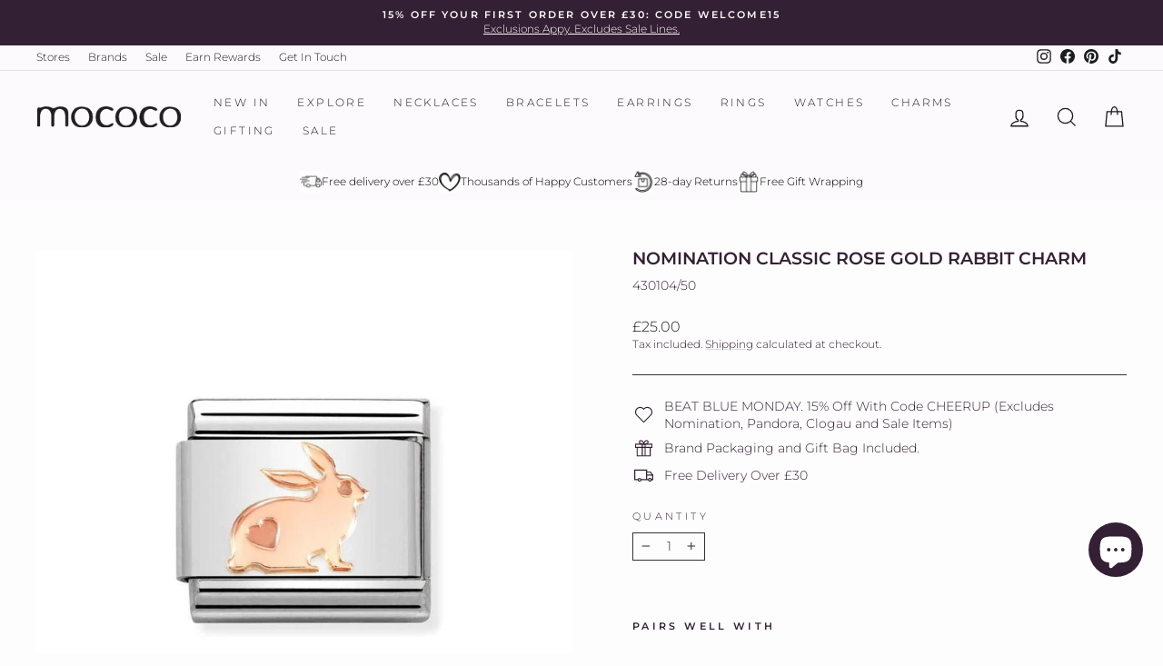

--- FILE ---
content_type: image/svg+xml
request_url: https://www.mococo.co.uk/cdn/shop/files/Logo_Black_6a4b2af7-9cdf-4cdf-91a5-33a8d8354e7e.svg?v=1768841214&width=160
body_size: 135758
content:
<svg version="1.2" preserveAspectRatio="xMidYMid meet" height="309" viewBox="0 0 1536 231.75" zoomAndPan="magnify" width="2048" xmlns:xlink="http://www.w3.org/1999/xlink" xmlns="http://www.w3.org/2000/svg"><defs><clipPath id="adb1bdba6a"><path d="M 3.957031 0 L 1532.308594 0 L 1532.308594 231.5 L 3.957031 231.5 Z M 3.957031 0"></path></clipPath><clipPath id="d5764440ee"><path d="M 11.117188 193.160156 L 36.835938 193.160156 L 36.835938 218.878906 L 11.117188 218.878906 Z M 11.117188 193.160156"></path></clipPath><clipPath id="3e46693a07"><path d="M 23.976562 193.160156 C 16.875 193.160156 11.117188 198.917969 11.117188 206.019531 C 11.117188 213.121094 16.875 218.878906 23.976562 218.878906 C 31.078125 218.878906 36.835938 213.121094 36.835938 206.019531 C 36.835938 198.917969 31.078125 193.160156 23.976562 193.160156 Z M 23.976562 193.160156"></path></clipPath><clipPath id="172d31e234"><path d="M 158.367188 118.808594 L 187.796875 118.808594 L 187.796875 216.988281 L 158.367188 216.988281 Z M 158.367188 118.808594"></path></clipPath><clipPath id="0a794e331e"><path d="M 173.082031 118.808594 C 176.984375 118.808594 180.726562 120.359375 183.488281 123.121094 C 186.246094 125.878906 187.796875 129.621094 187.796875 133.523438 L 187.796875 202.167969 C 187.796875 206.070312 186.246094 209.8125 183.488281 212.574219 C 180.726562 215.332031 176.984375 216.882812 173.082031 216.882812 C 169.179688 216.882812 165.4375 215.332031 162.675781 212.574219 C 159.917969 209.8125 158.367188 206.070312 158.367188 202.167969 L 158.367188 133.523438 C 158.367188 129.621094 159.917969 125.878906 162.675781 123.121094 C 165.4375 120.359375 169.179688 118.808594 173.082031 118.808594 Z M 173.082031 118.808594"></path></clipPath><clipPath id="c4a677a304"><path d="M 8.511719 46.113281 L 40.503906 46.113281 L 40.503906 218.9375 L 8.511719 218.9375 Z M 8.511719 46.113281"></path></clipPath><clipPath id="102a9d730c"><path d="M 24.507812 46.113281 C 33.34375 46.113281 40.503906 53.273438 40.503906 62.109375 L 40.503906 202.886719 C 40.503906 211.71875 33.34375 218.878906 24.507812 218.878906 C 15.675781 218.878906 8.511719 211.71875 8.511719 202.886719 L 8.511719 62.109375 C 8.511719 53.273438 15.675781 46.113281 24.507812 46.113281 Z M 24.507812 46.113281"></path></clipPath><clipPath id="7464ba9e66"><path d="M 10.738281 32.796875 L 27.507812 32.796875 L 27.507812 158.902344 L 10.738281 158.902344 Z M 10.738281 32.796875"></path></clipPath><clipPath id="2b16d525c3"><path d="M 26.066406 79.035156 C 23.476562 104.53125 27.488281 134.121094 26.738281 138.96875 C 26.652344 139.972656 26.484375 140.308594 26.066406 140.726562 C 25.734375 141.058594 24.8125 141.308594 24.3125 141.144531 C 23.726562 140.976562 23.140625 140.222656 22.890625 139.472656 C 22.472656 138.300781 23.140625 136.964844 22.976562 134.707031 C 22.722656 129.441406 19.964844 116.484375 19.128906 108.039062 C 18.378906 100.601562 16.957031 90.066406 17.960938 86.808594 C 18.378906 85.722656 18.960938 85.050781 19.632812 84.800781 C 20.132812 84.71875 20.96875 85.050781 21.304688 85.386719 C 21.636719 85.722656 21.722656 85.886719 21.886719 86.722656 C 23.140625 91.992188 27.40625 146.242188 26.820312 151.59375 C 26.738281 152.34375 26.738281 152.511719 26.402344 152.847656 C 26.066406 153.265625 25.316406 153.683594 24.8125 153.597656 C 24.144531 153.515625 23.476562 152.847656 22.976562 151.84375 C 21.804688 148.832031 23.308594 140.054688 23.058594 132.199219 C 22.722656 120.410156 19.882812 91.992188 20.550781 87.726562 C 20.632812 86.890625 20.71875 86.722656 20.96875 86.390625 C 21.386719 86.054688 22.140625 85.554688 22.640625 85.722656 C 23.308594 85.886719 23.894531 86.390625 24.394531 87.558594 C 26.988281 94.082031 26.902344 150.339844 24.394531 156.859375 C 23.894531 158.113281 23.308594 158.699219 22.640625 158.78125 C 22.054688 158.949219 21.304688 158.699219 20.71875 157.777344 C 17.375 152.511719 15.535156 92.324219 17.875 85.554688 C 18.378906 84.300781 19.046875 83.796875 19.632812 83.632812 C 20.050781 83.464844 20.632812 83.632812 20.96875 83.882812 C 21.386719 84.214844 21.554688 84.550781 21.804688 85.554688 C 23.308594 91.320312 23.226562 143.902344 21.804688 149.753906 C 21.554688 150.757812 21.386719 151.007812 20.96875 151.339844 C 20.632812 151.675781 20.050781 151.84375 19.632812 151.675781 C 19.046875 151.507812 18.378906 151.007812 17.875 149.753906 C 15.535156 143.652344 14.699219 95.753906 16.957031 89.648438 C 17.457031 88.394531 18.042969 87.8125 18.710938 87.644531 C 19.296875 87.476562 20.132812 87.894531 20.46875 88.3125 C 20.800781 88.648438 20.886719 88.8125 21.050781 89.648438 C 21.972656 94.832031 23.226562 144.070312 20.886719 150.085938 C 20.46875 151.339844 19.882812 151.925781 19.214844 152.011719 C 18.628906 152.09375 17.707031 151.59375 17.125 150.503906 C 14.363281 145.40625 14.53125 100.265625 16.871094 94.246094 C 17.375 92.910156 18.042969 92.324219 18.710938 92.074219 C 19.214844 91.992188 19.796875 92.15625 20.214844 92.492188 C 20.632812 92.828125 20.886719 93.160156 21.136719 94.246094 C 22.390625 99.429688 22.640625 138.300781 20.96875 143.652344 C 20.632812 144.738281 20.300781 145.324219 19.714844 145.488281 C 19.046875 145.742188 17.960938 145.574219 17.207031 144.570312 C 13.613281 139.554688 13.277344 86.390625 14.28125 78.28125 C 14.449219 76.441406 14.617188 75.605469 15.199219 74.9375 C 15.703125 74.4375 16.539062 74.183594 17.207031 74.269531 C 17.792969 74.269531 18.460938 74.769531 18.878906 75.4375 C 19.464844 76.273438 19.296875 77.277344 19.464844 79.453125 C 20.050781 87.558594 21.722656 132.367188 19.378906 138.550781 C 18.878906 139.890625 18.210938 140.558594 17.542969 140.640625 C 16.789062 140.726562 15.785156 140.140625 15.199219 139.054688 C 13.613281 136.042969 15.199219 124.675781 14.78125 116.902344 C 14.28125 108.292969 12.691406 99.347656 12.191406 89.566406 C 11.605469 78.53125 11.1875 59.890625 11.855469 54.121094 C 12.023438 52.199219 11.941406 51.03125 12.691406 50.359375 C 13.445312 49.691406 15.117188 49.359375 15.953125 49.777344 C 16.957031 50.277344 17.707031 52.03125 18.042969 53.203125 C 18.460938 54.375 18.378906 54.957031 18.460938 57.046875 C 18.878906 66.160156 20.96875 123.921875 18.378906 130.777344 C 17.875 132.113281 17.289062 132.617188 16.621094 132.785156 C 16.121094 132.949219 15.285156 132.53125 14.949219 132.113281 C 14.617188 131.78125 14.53125 131.53125 14.449219 130.777344 C 13.695312 127.015625 14.78125 107.457031 14.449219 95.5 C 14.199219 83.128906 11.105469 62.480469 12.691406 57.800781 C 13.109375 56.546875 13.78125 55.960938 14.449219 55.792969 C 14.949219 55.628906 15.785156 56.046875 16.203125 56.378906 C 16.539062 56.714844 16.539062 56.882812 16.707031 57.71875 C 17.960938 63.820312 21.636719 133.621094 17.960938 138.46875 C 17.289062 139.304688 16.289062 139.304688 15.703125 139.136719 C 15.117188 138.886719 14.699219 138.21875 14.363281 137.214844 C 13.445312 134.539062 14.617188 127.683594 14.449219 120.410156 C 14.199219 107.039062 11.105469 68.5 11.941406 63.570312 C 12.023438 62.816406 12.023438 62.566406 12.359375 62.230469 C 12.691406 61.898438 13.527344 61.480469 14.03125 61.5625 C 14.699219 61.730469 15.285156 62.316406 15.785156 63.484375 C 17.707031 68.5 15.367188 94.082031 15.703125 107.203125 C 16.035156 117.902344 18.710938 132.28125 17.457031 136.378906 C 17.125 137.632812 16.539062 138.382812 15.871094 138.550781 C 15.199219 138.636719 14.199219 138.300781 13.527344 137.214844 C 10.019531 131.113281 11.691406 65.324219 12.691406 59.390625 C 12.859375 58.554688 12.859375 58.386719 13.195312 58.050781 C 13.527344 57.632812 14.363281 57.214844 14.949219 57.382812 C 15.535156 57.550781 16.203125 58.050781 16.707031 59.304688 C 18.878906 64.824219 16.957031 95.5 17.960938 109.878906 C 18.628906 120.664062 22.304688 134.371094 20.886719 138.050781 C 20.382812 139.136719 19.546875 139.722656 18.878906 139.722656 C 18.210938 139.722656 17.457031 139.21875 16.871094 137.964844 C 13.277344 130.109375 12.527344 41.75 15.285156 34.476562 C 15.617188 33.476562 15.953125 33.222656 16.539062 33.058594 C 17.039062 32.804688 17.960938 32.890625 18.460938 33.308594 C 19.128906 33.976562 19.128906 35.3125 19.378906 37.820312 C 20.550781 48.941406 18.378906 116.734375 19.128906 129.941406 C 19.378906 133.621094 20.132812 135.457031 20.050781 136.878906 C 20.050781 137.546875 19.964844 137.964844 19.632812 138.300781 C 19.296875 138.71875 18.542969 139.136719 17.960938 139.054688 C 17.289062 138.96875 16.539062 138.46875 16.035156 137.296875 C 13.863281 132.113281 16.035156 96.335938 16.707031 88.980469 C 16.871094 86.808594 16.957031 86.222656 17.375 84.71875 C 17.960938 82.960938 19.046875 79.871094 20.214844 79.035156 C 20.886719 78.53125 21.972656 78.363281 22.472656 78.617188 C 23.058594 78.949219 23.558594 80.203125 23.476562 80.789062 C 23.394531 81.289062 22.722656 81.960938 22.304688 82.125 C 21.804688 82.378906 20.886719 82.292969 20.46875 81.960938 C 19.964844 81.457031 19.714844 79.703125 20.050781 79.199219 C 20.382812 78.699219 21.722656 78.363281 22.304688 78.53125 C 22.890625 78.78125 23.476562 79.785156 23.476562 80.539062 C 23.558594 81.792969 21.804688 83.464844 21.21875 85.46875 C 20.46875 88.0625 20.300781 90.820312 20.050781 95.25 C 19.464844 104.363281 22.222656 132.785156 20.050781 137.382812 C 19.464844 138.550781 18.628906 139.136719 17.960938 139.054688 C 17.289062 139.054688 16.539062 138.21875 16.035156 137.296875 C 15.285156 135.710938 15.535156 133.785156 15.367188 129.941406 C 14.699219 116.148438 11.4375 41.75 15.285156 34.476562 C 15.871094 33.222656 16.871094 32.804688 17.542969 32.890625 C 18.210938 32.972656 18.796875 33.640625 19.378906 34.980469 C 22.640625 43.421875 24.3125 130.109375 20.886719 138.050781 C 20.300781 139.304688 19.546875 139.722656 18.878906 139.722656 C 18.210938 139.804688 17.542969 139.304688 17.039062 138.46875 C 15.535156 135.960938 15.453125 128.101562 14.867188 120.246094 C 13.695312 105.949219 11.855469 64.570312 12.691406 59.390625 C 12.859375 58.554688 12.859375 58.386719 13.195312 58.050781 C 13.527344 57.632812 14.363281 57.214844 14.949219 57.382812 C 15.535156 57.550781 16.203125 58.050781 16.707031 59.304688 C 19.296875 66.078125 17.960938 120.496094 17.625 131.445312 C 17.457031 134.707031 17.875 136.710938 17.039062 137.800781 C 16.621094 138.382812 15.535156 138.636719 14.949219 138.46875 C 14.363281 138.382812 13.945312 138.050781 13.527344 137.214844 C 12.023438 133.785156 12.191406 118.15625 11.941406 107.203125 C 11.523438 93.914062 9.601562 67.582031 11.941406 63.066406 C 12.527344 61.980469 13.445312 61.5625 14.03125 61.5625 C 14.699219 61.644531 15.285156 62.316406 15.785156 63.484375 C 18.210938 69.335938 18.042969 106.953125 18.378906 120.410156 C 18.542969 127.769531 19.632812 135.039062 18.378906 137.632812 C 17.792969 138.636719 16.871094 139.304688 16.203125 139.21875 C 15.535156 139.136719 14.867188 138.550781 14.363281 137.214844 C 11.4375 130.109375 9.933594 63.820312 12.777344 57.300781 C 13.195312 56.210938 13.78125 55.792969 14.449219 55.792969 C 15.117188 55.710938 16.035156 56.128906 16.621094 57.214844 C 18.960938 61.394531 18.042969 83.046875 18.378906 95.5 C 18.628906 107.539062 20.050781 126.347656 18.378906 130.777344 C 17.960938 132.03125 17.289062 132.617188 16.621094 132.785156 C 16.121094 132.949219 15.285156 132.53125 14.949219 132.113281 C 14.617188 131.78125 14.53125 131.613281 14.449219 130.777344 C 13.363281 125.007812 11.773438 65.824219 13.945312 57.382812 C 14.449219 55.460938 15.367188 53.957031 15.871094 54.121094 C 17.289062 54.457031 15.535156 77.613281 16.035156 89.398438 C 16.621094 101.351562 18.878906 116.230469 19.296875 125.34375 C 19.546875 131.027344 20.300781 136.796875 19.296875 139.054688 C 18.878906 139.972656 18.210938 140.640625 17.542969 140.640625 C 16.789062 140.726562 15.871094 140.308594 15.199219 139.054688 C 12.191406 133.285156 11.691406 81.792969 14.699219 75.941406 C 15.367188 74.6875 16.453125 74.183594 17.207031 74.269531 C 17.875 74.351562 18.710938 75.1875 19.128906 76.441406 C 20.382812 79.953125 18.378906 90.234375 18.460938 99.011719 C 18.628906 111.382812 22.808594 138.46875 20.96875 143.652344 C 20.550781 144.90625 19.882812 145.574219 19.214844 145.574219 C 18.542969 145.65625 17.625 145.238281 17.039062 144.070312 C 14.449219 139.21875 15.535156 99.515625 16.871094 94.246094 C 17.125 93.160156 17.289062 92.828125 17.792969 92.492188 C 18.125 92.15625 18.796875 91.992188 19.214844 92.074219 C 19.882812 92.324219 20.632812 92.910156 21.136719 94.246094 C 23.394531 100.265625 23.058594 144.320312 20.886719 150.085938 C 20.46875 151.257812 19.882812 151.925781 19.214844 152.011719 C 18.628906 152.09375 17.707031 151.675781 17.125 150.503906 C 14.28125 145.15625 14.617188 95.835938 16.957031 89.648438 C 17.457031 88.394531 18.125 87.8125 18.710938 87.644531 C 19.214844 87.476562 19.796875 87.644531 20.132812 87.976562 C 20.550781 88.3125 20.800781 88.648438 21.050781 89.648438 C 22.472656 95.335938 23.140625 144.152344 21.804688 149.753906 C 21.554688 150.757812 21.386719 151.007812 20.96875 151.339844 C 20.632812 151.675781 20.050781 151.84375 19.632812 151.675781 C 19.046875 151.507812 18.378906 151.007812 17.875 149.753906 C 15.535156 143.652344 16.957031 97.257812 17.792969 88.480469 C 18.042969 86.054688 17.960938 84.550781 18.710938 83.964844 C 19.214844 83.464844 20.46875 83.632812 20.96875 83.882812 C 21.46875 84.214844 21.554688 84.550781 21.804688 85.554688 C 23.476562 91.574219 24.898438 144.820312 24.480469 153.933594 C 24.3125 156.191406 24.480469 157.359375 23.894531 158.195312 C 23.476562 158.613281 22.722656 158.863281 22.222656 158.78125 C 21.636719 158.699219 21.136719 158.613281 20.71875 157.777344 C 18.042969 152.679688 17.542969 93.246094 20.550781 87.226562 C 21.136719 86.054688 22.054688 85.636719 22.640625 85.722656 C 23.308594 85.804688 23.894531 86.390625 24.394531 87.558594 C 26.570312 92.574219 26.652344 120.328125 26.902344 132.199219 C 27.15625 140.140625 28.15625 149.25 26.820312 152.011719 C 26.320312 153.011719 25.398438 153.597656 24.8125 153.597656 C 24.230469 153.597656 23.644531 153.265625 23.058594 152.261719 C 20.214844 146.828125 15.953125 93.246094 17.960938 86.808594 C 18.378906 85.554688 18.960938 85.050781 19.632812 84.800781 C 20.132812 84.71875 20.96875 85.050781 21.304688 85.386719 C 21.636719 85.722656 21.722656 85.972656 21.886719 86.722656 C 22.472656 89.398438 22.222656 100.097656 22.890625 107.457031 C 23.726562 115.980469 26.902344 129.023438 26.988281 134.789062 C 26.988281 137.464844 26.902344 139.804688 26.066406 140.726562 C 25.648438 141.144531 24.8125 141.308594 24.3125 141.144531 C 23.726562 140.976562 23.308594 140.472656 22.890625 139.472656 C 20.886719 134.621094 19.632812 104.53125 20.132812 93.328125 C 20.382812 86.722656 20.800781 79.871094 22.390625 77.78125 C 23.058594 76.945312 24.144531 76.609375 24.8125 76.777344 C 25.398438 77.027344 26.066406 79.035156 26.066406 79.035156"></path></clipPath><clipPath id="1f497d4abe"><path d="M 158.367188 33.636719 L 187.796875 33.636719 L 187.796875 218.953125 L 158.367188 218.953125 Z M 158.367188 33.636719"></path></clipPath><clipPath id="ff64233574"><path d="M 173.082031 33.636719 C 176.984375 33.636719 180.726562 35.1875 183.488281 37.945312 C 186.246094 40.707031 187.796875 44.449219 187.796875 48.351562 L 187.796875 204.164062 C 187.796875 208.066406 186.246094 211.8125 183.488281 214.570312 C 180.726562 217.332031 176.984375 218.878906 173.082031 218.878906 C 169.179688 218.878906 165.4375 217.332031 162.675781 214.570312 C 159.917969 211.8125 158.367188 208.066406 158.367188 204.164062 L 158.367188 48.351562 C 158.367188 44.449219 159.917969 40.707031 162.675781 37.945312 C 165.4375 35.1875 169.179688 33.636719 173.082031 33.636719 Z M 173.082031 33.636719"></path></clipPath><clipPath id="5a4a7141fd"><path d="M 9.269531 70.21875 L 36.328125 70.21875 L 36.328125 141.980469 L 9.269531 141.980469 Z M 9.269531 70.21875"></path></clipPath><clipPath id="03601a0cff"><path d="M 16.015625 70.21875 L 29.585938 70.21875 C 31.371094 70.21875 33.085938 70.929688 34.351562 72.191406 C 35.617188 73.457031 36.328125 75.171875 36.328125 76.960938 L 36.328125 135.140625 C 36.328125 136.929688 35.617188 138.644531 34.351562 139.90625 C 33.085938 141.171875 31.371094 141.882812 29.585938 141.882812 L 16.015625 141.882812 C 14.226562 141.882812 12.511719 141.171875 11.246094 139.90625 C 9.980469 138.644531 9.269531 136.929688 9.269531 135.140625 L 9.269531 76.960938 C 9.269531 75.171875 9.980469 73.457031 11.246094 72.191406 C 12.511719 70.929688 14.226562 70.21875 16.015625 70.21875 Z M 16.015625 70.21875"></path></clipPath><clipPath id="27396f69f3"><path d="M 21.257812 82.207031 L 31.832031 82.207031 L 31.832031 150.523438 L 21.257812 150.523438 Z M 21.257812 82.207031"></path></clipPath><clipPath id="f756586e4e"><path d="M 26.546875 82.207031 C 27.945312 82.207031 29.292969 82.761719 30.285156 83.753906 C 31.273438 84.746094 31.832031 86.089844 31.832031 87.492188 L 31.832031 145.226562 C 31.832031 146.628906 31.273438 147.972656 30.285156 148.964844 C 29.292969 149.957031 27.945312 150.511719 26.546875 150.511719 C 25.144531 150.511719 23.796875 149.957031 22.804688 148.964844 C 21.816406 147.972656 21.257812 146.628906 21.257812 145.226562 L 21.257812 87.492188 C 21.257812 86.089844 21.816406 84.746094 22.804688 83.753906 C 23.796875 82.761719 25.144531 82.207031 26.546875 82.207031 Z M 26.546875 82.207031"></path></clipPath><clipPath id="867047dfae"><path d="M 35.925781 218.800781 L 118.222656 218.800781 L 118.222656 231.5 L 35.925781 231.5 Z M 35.925781 218.800781"></path></clipPath><clipPath id="74b17d112e"><path d="M 35.964844 231.125 C 35.964844 231.125 36.039062 230.902344 36.039062 230.824219 C 36.039062 230.675781 36.113281 230.527344 36.113281 230.527344 C 36.113281 230.527344 36.1875 230.300781 36.1875 230.226562 C 36.265625 230.152344 36.339844 229.925781 36.339844 229.925781 C 36.339844 229.925781 36.414062 229.777344 36.488281 229.703125 C 36.5625 229.628906 36.714844 229.476562 36.714844 229.402344 C 36.714844 229.402344 36.863281 229.328125 36.9375 229.253906 C 37.011719 229.179688 37.164062 229.027344 37.164062 229.027344 C 37.164062 229.027344 37.3125 228.953125 37.464844 228.878906 C 37.539062 228.878906 37.6875 228.804688 37.6875 228.804688 C 37.6875 228.804688 37.914062 228.726562 37.988281 228.726562 C 38.136719 228.652344 38.289062 228.652344 38.289062 228.652344 C 38.289062 228.652344 39.1875 228.578125 39.710938 228.503906 C 40.386719 228.429688 41.210938 228.277344 41.957031 228.203125 C 42.78125 228.054688 43.53125 227.980469 44.28125 227.828125 C 45.03125 227.753906 45.777344 227.753906 46.601562 227.679688 C 47.351562 227.53125 48.175781 227.378906 49 227.304688 C 49.824219 227.230469 50.722656 227.15625 51.546875 227.003906 C 52.371094 226.929688 53.195312 226.78125 54.019531 226.554688 C 54.84375 226.332031 55.59375 226.03125 56.492188 225.730469 C 57.464844 225.355469 58.816406 224.683594 59.714844 224.457031 C 60.386719 224.308594 61.363281 224.308594 61.585938 224.15625 C 61.660156 224.15625 61.585938 224.082031 61.660156 224.007812 C 61.886719 223.859375 62.859375 223.632812 63.308594 223.410156 C 63.757812 223.109375 64.507812 222.660156 64.582031 222.433594 C 64.660156 222.359375 64.507812 222.285156 64.507812 222.136719 C 64.507812 222.058594 64.433594 221.835938 64.433594 221.835938 C 64.433594 221.835938 64.433594 221.6875 64.433594 221.535156 C 64.433594 221.460938 64.433594 221.238281 64.433594 221.238281 C 64.433594 221.238281 64.433594 221.011719 64.433594 220.9375 C 64.507812 220.863281 64.507812 220.636719 64.507812 220.636719 C 64.507812 220.636719 64.582031 220.414062 64.660156 220.335938 C 64.734375 220.261719 64.808594 220.039062 64.808594 220.039062 C 64.808594 220.039062 64.957031 219.886719 65.035156 219.8125 C 65.035156 219.738281 65.183594 219.589844 65.183594 219.589844 C 65.183594 219.589844 65.332031 219.4375 65.484375 219.363281 C 65.558594 219.363281 65.707031 219.214844 65.707031 219.214844 C 65.707031 219.214844 65.859375 219.136719 66.007812 219.0625 C 66.082031 219.0625 66.308594 218.988281 66.308594 218.988281 C 66.308594 218.988281 66.457031 218.914062 66.605469 218.914062 C 66.679688 218.914062 66.90625 218.839844 66.90625 218.839844 C 66.90625 218.839844 67.132812 218.914062 67.207031 218.914062 C 67.28125 218.914062 67.503906 218.914062 67.503906 218.914062 C 67.503906 218.914062 67.730469 218.988281 67.804688 219.0625 C 67.878906 219.0625 68.105469 219.136719 68.105469 219.136719 C 68.105469 219.136719 68.253906 219.214844 68.40625 219.289062 C 68.480469 219.363281 68.480469 219.363281 68.628906 219.4375 C 68.855469 219.589844 69.453125 219.738281 69.601562 219.960938 C 69.753906 220.113281 69.679688 220.414062 69.753906 220.488281 C 69.828125 220.488281 69.902344 220.414062 69.902344 220.414062 C 69.902344 220.414062 70.128906 220.414062 70.203125 220.414062 C 70.351562 220.414062 70.578125 220.414062 70.578125 220.414062 C 70.578125 220.414062 70.578125 220.414062 70.652344 220.414062 C 70.652344 220.414062 70.953125 220.335938 70.953125 220.335938 C 70.953125 220.335938 71.027344 220.335938 71.027344 220.335938 C 71.101562 220.261719 71.101562 220.039062 71.328125 219.960938 C 71.925781 219.589844 74.324219 218.539062 76.496094 219.511719 C 84.4375 223.257812 116.277344 275.628906 117.625 277.949219 C 117.703125 278.101562 117.703125 278.101562 117.777344 278.175781 C 117.777344 278.25 117.851562 278.324219 117.851562 278.398438 C 117.925781 278.472656 117.925781 278.472656 117.925781 278.550781 C 117.925781 278.550781 117.925781 278.550781 118 278.625 C 118 278.699219 118 278.773438 118 278.925781 C 118 279 118.074219 279.074219 118.074219 279.148438 C 118.074219 279.148438 118.074219 279.222656 118.074219 279.296875 C 118.074219 279.296875 118.074219 279.375 118.074219 279.375 C 118.074219 279.449219 118 279.523438 118 279.671875 C 118 279.75 118 279.824219 118 279.898438 C 118 279.972656 117.925781 279.972656 117.925781 280.046875 C 117.925781 280.046875 117.925781 280.121094 117.925781 280.121094 C 117.925781 280.199219 117.851562 280.273438 117.777344 280.347656 C 117.777344 280.421875 117.703125 280.496094 117.703125 280.574219 C 117.625 280.648438 117.625 280.648438 117.625 280.722656 C 117.550781 280.722656 117.550781 280.796875 117.550781 280.796875 C 117.476562 280.871094 117.402344 280.871094 117.328125 280.945312 C 117.253906 281.023438 117.253906 281.097656 117.175781 281.171875 C 117.101562 281.171875 117.101562 281.171875 117.027344 281.246094 C 117.027344 281.246094 117.027344 281.246094 116.953125 281.320312 C 116.878906 281.320312 116.800781 281.394531 116.726562 281.394531 C 116.652344 281.472656 116.578125 281.472656 116.503906 281.546875 C 116.429688 281.546875 116.429688 281.546875 116.351562 281.546875 C 116.351562 281.546875 116.277344 281.621094 116.277344 281.621094 C 116.203125 281.621094 116.054688 281.621094 115.976562 281.621094 C 115.902344 281.621094 115.828125 281.621094 115.753906 281.695312 C 115.679688 281.695312 115.679688 281.621094 115.605469 281.621094 C 115.605469 281.621094 115.527344 281.621094 115.527344 281.621094 C 115.453125 281.621094 115.304688 281.621094 115.230469 281.621094 C 115.152344 281.546875 115.078125 281.546875 115.003906 281.546875 C 114.929688 281.546875 114.929688 281.472656 114.855469 281.472656 C 114.855469 281.472656 114.78125 281.472656 114.78125 281.472656 C 114.703125 281.394531 114.628906 281.394531 114.554688 281.320312 C 114.480469 281.246094 114.40625 281.246094 114.332031 281.171875 C 114.253906 281.171875 114.253906 281.171875 114.253906 281.097656 C 114.179688 281.097656 114.179688 281.097656 114.105469 281.023438 C 114.03125 281.023438 114.03125 280.871094 113.957031 280.871094 C 113.878906 280.796875 113.804688 280.648438 113.804688 280.648438 C 113.804688 280.648438 76.046875 225.433594 73.5 224.757812 C 73.273438 224.683594 73.125 224.832031 73.050781 224.90625 C 73.050781 224.90625 73.050781 224.90625 72.976562 224.980469 C 72.976562 225.058594 72.824219 225.207031 72.824219 225.207031 C 72.824219 225.207031 72.75 225.207031 72.75 225.207031 C 72.75 225.207031 72.675781 225.207031 72.675781 225.207031 C 72.675781 225.207031 72.601562 225.28125 72.601562 225.28125 C 72.601562 225.28125 72.375 225.433594 72.375 225.433594 C 72.375 225.433594 72.300781 225.507812 72.300781 225.507812 C 72.300781 225.507812 72.226562 225.507812 72.226562 225.507812 C 72.226562 225.507812 72.152344 225.582031 72.152344 225.582031 C 72.074219 225.582031 71.925781 225.65625 71.851562 225.65625 C 71.777344 225.730469 71.777344 225.730469 71.699219 225.730469 C 71.699219 225.730469 71.550781 225.804688 71.550781 225.804688 C 71.550781 225.804688 71.328125 225.804688 71.25 225.804688 C 71.101562 225.804688 70.953125 225.882812 70.953125 225.882812 C 70.953125 225.882812 70.800781 225.804688 70.800781 225.804688 C 70.726562 225.804688 70.726562 225.882812 70.652344 225.882812 C 70.578125 225.882812 70.128906 226.03125 70.054688 226.105469 C 70.054688 226.105469 69.902344 226.257812 69.753906 226.257812 C 69.679688 226.332031 69.527344 226.40625 69.527344 226.40625 C 69.527344 226.40625 69.453125 226.480469 69.453125 226.480469 C 69.453125 226.480469 69.378906 226.480469 69.378906 226.480469 C 69.304688 226.480469 68.855469 226.707031 68.777344 226.707031 C 68.777344 226.707031 68.777344 226.628906 68.777344 226.628906 C 68.777344 226.707031 68.480469 226.78125 68.480469 226.78125 C 68.480469 226.78125 68.40625 226.78125 68.253906 226.78125 C 67.957031 226.855469 67.28125 227.304688 66.757812 227.378906 C 66.15625 227.53125 65.183594 227.304688 64.734375 227.378906 C 64.433594 227.453125 64.210938 227.53125 64.132812 227.679688 C 64.058594 227.679688 64.058594 227.753906 64.058594 227.828125 C 63.984375 227.902344 63.910156 228.054688 63.910156 228.054688 C 63.910156 228.128906 63.757812 228.277344 63.757812 228.355469 C 63.683594 228.355469 63.609375 228.503906 63.609375 228.503906 C 63.609375 228.503906 63.535156 228.503906 63.535156 228.503906 C 63.535156 228.503906 63.535156 228.578125 63.535156 228.578125 C 63.535156 228.578125 63.386719 228.652344 63.308594 228.726562 C 63.234375 228.804688 63.085938 228.878906 63.085938 228.878906 C 63.085938 228.878906 63.011719 228.804688 63.011719 228.804688 C 62.636719 228.804688 60.761719 229.925781 59.789062 230.375 C 59.039062 230.75 58.589844 231.050781 57.691406 231.351562 C 56.492188 231.800781 54.542969 232.25 53.046875 232.398438 C 51.621094 232.625 48.925781 232.773438 48.925781 232.699219 C 48.925781 232.625 51.25 232.175781 51.25 232.175781 C 51.25 232.175781 47.277344 233.074219 45.628906 233.296875 C 44.355469 233.449219 43.457031 233.523438 42.332031 233.597656 C 41.132812 233.671875 38.8125 233.746094 38.8125 233.746094 C 38.8125 233.746094 38.585938 233.746094 38.511719 233.746094 C 38.363281 233.746094 38.210938 233.746094 38.210938 233.746094 C 38.136719 233.746094 37.988281 233.671875 37.914062 233.597656 C 37.761719 233.597656 37.613281 233.523438 37.613281 233.523438 C 37.613281 233.523438 37.386719 233.449219 37.3125 233.375 C 37.238281 233.375 37.011719 233.222656 37.011719 233.222656 C 37.011719 233.222656 36.863281 233.074219 36.789062 233.074219 C 36.714844 233 36.5625 232.847656 36.5625 232.847656 C 36.5625 232.847656 36.488281 232.625 36.414062 232.550781 C 36.339844 232.472656 36.265625 232.324219 36.265625 232.324219 C 36.265625 232.324219 36.1875 232.101562 36.1875 232.023438 C 36.113281 231.949219 36.039062 231.726562 36.039062 231.726562 C 36.039062 231.726562 36.039062 231.5 36.039062 231.425781 C 36.039062 231.351562 35.964844 231.125 35.964844 231.125 M 63.535156 228.503906 C 63.609375 228.503906 63.609375 228.503906 63.609375 228.503906 C 63.609375 228.503906 63.535156 228.503906 63.535156 228.503906"></path></clipPath><clipPath id="169ba45406"><path d="M 9.261719 33.636719 L 36.320312 33.636719 L 36.320312 105.398438 L 9.261719 105.398438 Z M 9.261719 33.636719"></path></clipPath><clipPath id="8e736a70db"><path d="M 16.003906 33.636719 L 29.574219 33.636719 C 31.363281 33.636719 33.078125 34.347656 34.34375 35.613281 C 35.609375 36.875 36.320312 38.589844 36.320312 40.378906 L 36.320312 98.558594 C 36.320312 100.347656 35.609375 102.0625 34.34375 103.328125 C 33.078125 104.589844 31.363281 105.300781 29.574219 105.300781 L 16.003906 105.300781 C 14.21875 105.300781 12.503906 104.589844 11.238281 103.328125 C 9.972656 102.0625 9.261719 100.347656 9.261719 98.558594 L 9.261719 40.378906 C 9.261719 38.589844 9.972656 36.875 11.238281 35.613281 C 12.503906 34.347656 14.21875 33.636719 16.003906 33.636719 Z M 16.003906 33.636719"></path></clipPath><clipPath id="364dac8f42"><path d="M 14.972656 13.929688 L 38.117188 13.929688 L 38.117188 110.574219 L 14.972656 110.574219 Z M 14.972656 13.929688"></path></clipPath><clipPath id="9012959df9"><path d="M 26.546875 13.929688 C 32.9375 13.929688 38.117188 19.113281 38.117188 25.503906 L 38.117188 98.933594 C 38.117188 105.324219 32.9375 110.503906 26.546875 110.503906 C 20.152344 110.503906 14.972656 105.324219 14.972656 98.933594 L 14.972656 25.503906 C 14.972656 19.113281 20.152344 13.929688 26.546875 13.929688 Z M 26.546875 13.929688"></path></clipPath></defs><g id="f0da11854a"><g clip-path="url(#adb1bdba6a)" clip-rule="nonzero"><g transform="matrix(0.467501,0,0,0.466734,2.709853,0.00000998922)" mask="url(#955359172c)"><image preserveAspectRatio="xMidYMid meet" height="496" xlink:href="[data-uri]" width="3274"></image><mask id="955359172c"><g transform="matrix(1,0,0,1,-0.000000000000000888,0)"><image preserveAspectRatio="xMidYMid meet" height="496" xlink:href="[data-uri]" width="3274"></image></g></mask></g></g><g clip-path="url(#d5764440ee)" clip-rule="nonzero"><g clip-path="url(#3e46693a07)" clip-rule="nonzero"><path d="M 11.117188 193.160156 L 36.835938 193.160156 L 36.835938 218.878906 L 11.117188 218.878906 Z M 11.117188 193.160156" style="stroke:none;fill-rule:nonzero;fill:#211e1f;fill-opacity:1;"></path></g></g><g clip-path="url(#172d31e234)" clip-rule="nonzero"><g clip-path="url(#0a794e331e)" clip-rule="nonzero"><path d="M 158.367188 118.808594 L 187.796875 118.808594 L 187.796875 216.871094 L 158.367188 216.871094 Z M 158.367188 118.808594" style="stroke:none;fill-rule:nonzero;fill:#211e1f;fill-opacity:1;"></path></g></g><g clip-path="url(#c4a677a304)" clip-rule="nonzero"><g clip-path="url(#102a9d730c)" clip-rule="nonzero"><path d="M 8.511719 46.113281 L 40.503906 46.113281 L 40.503906 218.9375 L 8.511719 218.9375 Z M 8.511719 46.113281" style="stroke:none;fill-rule:nonzero;fill:#211e1f;fill-opacity:1;"></path></g></g><g clip-path="url(#7464ba9e66)" clip-rule="nonzero"><g clip-path="url(#2b16d525c3)" clip-rule="nonzero"><path d="M 8.511719 29.546875 L 30.414062 29.546875 L 30.414062 162.152344 L 8.511719 162.152344 Z M 8.511719 29.546875" style="stroke:none;fill-rule:nonzero;fill:#211e1f;fill-opacity:1;"></path></g></g><g clip-path="url(#1f497d4abe)" clip-rule="nonzero"><g clip-path="url(#ff64233574)" clip-rule="nonzero"><path d="M 158.367188 33.636719 L 187.796875 33.636719 L 187.796875 218.839844 L 158.367188 218.839844 Z M 158.367188 33.636719" style="stroke:none;fill-rule:nonzero;fill:#211e1f;fill-opacity:1;"></path></g></g><g clip-path="url(#5a4a7141fd)" clip-rule="nonzero"><g clip-path="url(#03601a0cff)" clip-rule="nonzero"><path d="M 9.269531 70.21875 L 36.328125 70.21875 L 36.328125 141.875 L 9.269531 141.875 Z M 9.269531 70.21875" style="stroke:none;fill-rule:nonzero;fill:#211e1f;fill-opacity:1;"></path></g></g><g clip-path="url(#27396f69f3)" clip-rule="nonzero"><g clip-path="url(#f756586e4e)" clip-rule="nonzero"><path d="M 21.257812 82.207031 L 31.832031 82.207031 L 31.832031 150.523438 L 21.257812 150.523438 Z M 21.257812 82.207031" style="stroke:none;fill-rule:nonzero;fill:#211e1f;fill-opacity:1;"></path></g></g><g clip-path="url(#867047dfae)" clip-rule="nonzero"><g clip-path="url(#74b17d112e)" clip-rule="nonzero"><path d="M 32.96875 215.84375 L 121.183594 215.84375 L 121.183594 284.691406 L 32.96875 284.691406 Z M 32.96875 215.84375" style="stroke:none;fill-rule:nonzero;fill:#ffffff;fill-opacity:1;"></path></g></g><g clip-path="url(#169ba45406)" clip-rule="nonzero"><g clip-path="url(#8e736a70db)" clip-rule="nonzero"><path d="M 9.261719 33.636719 L 36.320312 33.636719 L 36.320312 105.292969 L 9.261719 105.292969 Z M 9.261719 33.636719" style="stroke:none;fill-rule:nonzero;fill:#211e1f;fill-opacity:1;"></path></g></g><g clip-path="url(#364dac8f42)" clip-rule="nonzero"><g clip-path="url(#9012959df9)" clip-rule="nonzero"><path d="M 14.972656 13.929688 L 38.117188 13.929688 L 38.117188 110.484375 L 14.972656 110.484375 Z M 14.972656 13.929688" style="stroke:none;fill-rule:nonzero;fill:#211e1f;fill-opacity:1;"></path></g></g></g></svg>